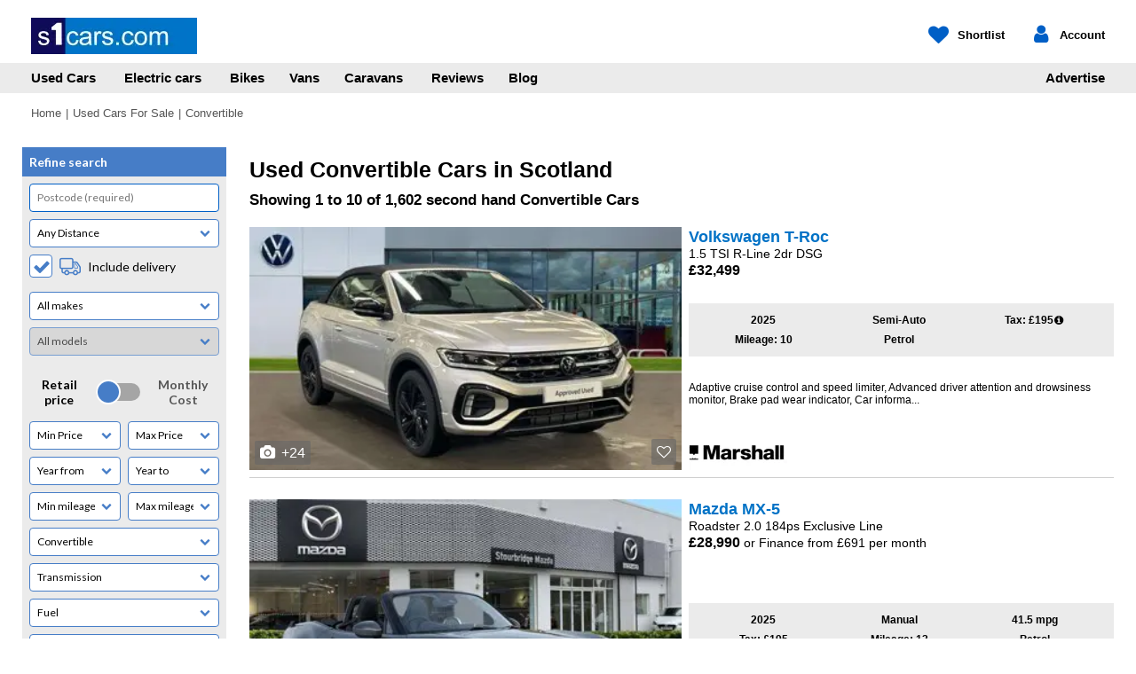

--- FILE ---
content_type: text/html; charset=utf-8
request_url: https://www.s1cars.com/used-cars-for-sale/bodytype-convertible
body_size: 18309
content:

<!DOCTYPE html>
<!--[if IE 8 ]><html class="ie ie8" lang="en-US"><![endif]-->
<!--[if IE 9 ]><html class="ie ie9" lang="en-US"><![endif]-->
<!--[if gt IE 9]><!-->
<html lang="en-GB" id="top">
<!--<![endif]-->
<head><link rel="preconnect" href="//fonts.googleapis.com" crossorigin="" /><link rel="preconnect" href="//fonts.gstatic.com" crossorigin="" /><link rel="preconnect" href="//connect.facebook.net" /><link rel="preconnect" href="//www.google.com" /><link rel="preconnect" href="//ixm.co.uk" /><link rel="preconnect" href="//newsquestdigitalmedia.d2.sc.omtrdc.net" /><link rel="dns-prefetch" href="//newsquestdigitalmedia.d2.sc.omtrdc.net" /><link rel="preload" as="style" href="https://fonts.googleapis.com/css?family=Lato:300,400,700&amp;display=swap" crossorigin="" /><meta http-equiv="Content-Type" content="text/html;charset=utf-8" /><meta id="ctl00_metaRobotsNoIndexFollow" name="robots" content="noindex, follow" /><meta id="ctl00_metaDescription" name="description" content="Search Used Convertible Cars &amp; Find Your Next Convertible From Our Huge Range Of Listings Across Scotland." /><meta name="format-detection" content="telephone=no" /><meta name="viewport" content="width=device-width, initial-scale=1.0, maximum-scale=1.0, user-scalable=no" /><meta name="msvalidate.01" content="4E45C596C11F0A3ACC5D4F09D8EDA793" />
    <script type="text/javascript">var loadStart=(new Date()).getTime();var loadEnd=0;var pagelifespan="start"</script>
    
        <script src="//ixm.co.uk/js/jquery-1.11.1.min.js" type="text/javascript"></script>
        <script src="//ixm.co.uk/js/jquery.mobile.custom.min.js" type="text/javascript"></script>
        <script src="//ixm.co.uk/js/bootstrap.min.js" type="text/javascript"></script>
        <script src="/js/e.min.js?v=2026.01261020" type="text/javascript"></script>
    
    
        <link rel="preload" as="image" href="https://i.ixm.co.uk/images/ad/33091567/volkswagen-t-roc-15-tsi-r-line-2dr-dsg-convertibl_20260117055404_image1_4820073_w978h550_300.webp" />
        
        <link rel="preload" as="image" media="(min-width: 1024px)" href="https://i.ixm.co.uk/images/ad/33064194/mazda-mx-5-roadster-20-184ps-exclusive-line-conve_20260120003043_image1_4824050_w1024h768_300.webp" />
        
        <script>Enm.Search.DealerPage ='';Enm.Search.Location=''; var sAdID = 0</script>
        <script>
            $(document).ready(function () {
                Enm.Search.SearchType = Enm.Search.LpType = 'cars';
                Enm.Search.NdIn = '';
                Enm.Search.CacheBustVersion = '?v=2026.01261020';
                Enm.Search.SearchHasTradeResultsOnly = false;
            Enm.Search.GetSearchPanel();
        });
        var dataLayer = dataLayer || [];
            Enm.Criteo.InitCarSearch('',['33091567','33064194','33049854'], '2601270206302216', dataLayer);
        </script>
        

    <link rel="preconnect" href="//i.ixm.co.uk" />
    <script type="text/javascript" src="//ixm.co.uk/js/jquery-ui.min.js"></script>    
    
    
    
<title>
	Used Convertible Cars For Sale In Scotland - s1cars
</title>
        <link rel="apple-touch-icon-precomposed" sizes="57x57" href="//ixm.co.uk/favicons/s1/apple-touch-icon-57x57.png" />
        <link rel="apple-touch-icon-precomposed" sizes="114x114" href="//ixm.co.uk/favicons/s1/apple-touch-icon-114x114.png" />
        <link rel="apple-touch-icon-precomposed" sizes="72x72" href="//ixm.co.uk/favicons/s1/apple-touch-icon-72x72.png" />
        <link rel="apple-touch-icon-precomposed" sizes="144x144" href="//ixm.co.uk/favicons/s1/apple-touch-icon-144x144.png" />
        <link rel="apple-touch-icon-precomposed" sizes="60x60" href="//ixm.co.uk/favicons/s1/apple-touch-icon-60x60.png" />
        <link rel="apple-touch-icon-precomposed" sizes="120x120" href="//ixm.co.uk/favicons/s1/apple-touch-icon-120x120.png" />
        <link rel="apple-touch-icon-precomposed" sizes="76x76" href="//ixm.co.uk/favicons/s1/apple-touch-icon-76x76.png" />
        <link rel="apple-touch-icon-precomposed" sizes="152x152" href="//ixm.co.uk/favicons/s1/apple-touch-icon-152x152.png" />
        <link rel="icon" type="image/png" href="//ixm.co.uk/favicons/s1/favicon-196x196.png" sizes="196x196" />
        <link rel="icon" type="image/png" href="//ixm.co.uk/favicons/s1/favicon-96x96.png" sizes="96x96" />
        <link rel="icon" type="image/png" href="//ixm.co.uk/favicons/s1/favicon-32x32.png" sizes="32x32" />
        <link rel="icon" type="image/png" href="//ixm.co.uk/favicons/s1/favicon-16x16.png" sizes="16x16" />
        <link rel="icon" type="image/png" href="//ixm.co.uk/favicons/s1/favicon-128.png" sizes="128x128" />
        <meta name="application-name" content="S1 Cars" />
        <meta name="msapplication-TileColor" content="#FFFFFF" />
        <meta name="msapplication-TileImage" content="//ixm.co.uk/favicons/s1/mstile-144x144.png" />
        <meta name="msapplication-square70x70logo" content="//ixm.co.uk/favicons/s1/mstile-70x70.png" />
        <meta name="msapplication-square150x150logo" content="//ixm.co.uk/favicons/s1/mstile-150x150.png" />
        <meta name="msapplication-wide310x150logo" content="//ixm.co.uk/favicons/s1/mstile-310x150.png" />
        <meta name="msapplication-square310x310logo" content="//ixm.co.uk/favicons/s1/mstile-310x310.png" />
        <link href="//ixm.co.uk/css/WebSite/enm-bootstrap.min.css?v=1.2" rel="stylesheet" />
        <link href="/css/s1.min.css?v=2026.01261020" rel="stylesheet" />
    <link href="//ixm.co.uk/css/enm_awesome.min.css?v=3.3" rel="stylesheet" /><link rel="manifest" href="/manifest.json" /><meta name="theme-color" content="#fff" /><link id="canonical" rel="canonical" href="https://www.s1cars.com/used-cars-for-sale/bodytype-convertible" /><link href="https://fonts.googleapis.com/css?family=Lato:300,400,700&amp;display=swap" rel="stylesheet" type="text/css" crossorigin="" />
    <script type="text/javascript">
        $.fn.isInViewport = function () {
            if ($(this).is(":visible")) {
                var etop = $(this).offset().top;
                var vpT = $(window).scrollTop() - 200;
                return (etop + $(this).outerHeight()) > vpT && etop < (vpT + $(window).height() + 300);
            }
            else {
                return false;
            }
        };
        function EnmLzL() { 
            $('.imgbox').each(function () {
                if ($(this).isInViewport()) {
                    $(this).attr('src', $(this).data('mainimage')).attr('srcset', $(this).data('srcset')).removeClass('imgbox');
                    if ($(this).parent().css('background').indexOf('lazy_waiting.png') > -1) { $(this).parent().css('background', 'none'); }
                }
            });
            $('.imgboxbg').each(function () {
                if ($(this).isInViewport()) {
                    $(this).css('background-image', 'url("'+$(this).data('bgimage')+'") ').removeClass('imgboxbg')
                }
            });            
        }
        
        $(window).on('resize scroll', function () {
            EnmLzL();
            $('.ifrmbox').each(function () {
                $(this).attr('src', $(this).data('framesrc')).removeClass('ifrmbox');
            });
        });
  
        function logEvent(event, adid, orgid) { Enm.Core.LogEvt(event, adid, orgid) }

        function prepMPS() {
            $(document).ready(function () {
                Enm.Core.PrepModal();
            })
        }
        function login() { Enm.Core.Login() }
    </script>
    
    <script type="text/javascript">
        var crtg_nid = '2740'; var crtg_cookiename = 'crtg_rta'; var crtg_varname = 'crtg_content';
        function crtg_getCookie(c_name){ 
            var i,x,y,ARRCookies=document.cookie.split(";");
            for (i = 0; i < ARRCookies.length; i++) {
                x = ARRCookies[i].substr(0, ARRCookies[i].indexOf("=")); y = ARRCookies[i].substr(ARRCookies[i].indexOf("=") + 1);
                x = x.replace(/^\s+|\s+$/g, ""); if (x == c_name) { return unescape(y) }
            } return '';
        }
        var crtg_content = crtg_getCookie(crtg_cookiename);
        var crtg_rnd=Math.floor(Math.random()*99999999999);
        (function(){
        var crtg_url=location.protocol+'//rtax.criteo.com/delivery/rta/rta.js?netId='+escape(crtg_nid);
        crtg_url +='&cookieName='+escape(crtg_cookiename);
        crtg_url +='&rnd='+crtg_rnd;
        crtg_url +='&varName=' + escape(crtg_varname);
        var crtg_script=document.createElement('script');crtg_script.type='text/javascript';crtg_script.src=crtg_url;crtg_script.async=true;
        if(document.getElementsByTagName("head").length>0)document.getElementsByTagName("head")[0].appendChild(crtg_script);
        else if(document.getElementsByTagName("body").length>0)document.getElementsByTagName("body")[0].appendChild(crtg_script)
        })();
    </script>
    </head>
<body dir="ltr" >
    <div id="DFP_OOP"></div>
    
<!-- Google Tag Manager -->
<noscript><iframe src="//www.googletagmanager.com/ns.html?id=GTM-K8HGPF"
height="0" width="0" style="display:none;visibility:hidden"></iframe></noscript>
<script>(function(w,d,s,l,i){w[l]=w[l]||[];w[l].push({'gtm.start':
new Date().getTime(),event:'gtm.js'});var f=d.getElementsByTagName(s)[0],
j=d.createElement(s),dl=l!='dataLayer'?'&l='+l:'';j.async=true;j.src=
'//www.googletagmanager.com/gtm.js?id='+i+dl;f.parentNode.insertBefore(j,f);
})(window,document,'script','dataLayer','GTM-K8HGPF');</script>
<!-- End Google Tag Manager --><!--<img src="https://adservice.google.com/ddm/fls/z/dc_pre=CO_lz8eO6t0CFUinGwody6MIIA;src=3724848;type=visit835;cat=emuse683;qty=1;ord=475995522"/>-->
    
    
        <header class="HeaderWrap">
		    <div id="DCHeader">
                

<div class="dcInner">
    <a class="Logo" href="/">
        
        <img src="//ixm.co.uk/i/s1logo.webp" alt="Logo" width="187" height="41"/>
        
     </a>
    <ul class="UserControls">
        <li class="Shortlist">                
            
                <span id="no-shortlist" href="#" class="noSl" name="modal" pop="mdlShortlistInfo" aria-label="My Shortlist">
                    <span class="Icon">
                        <i class="fo fo-heart"></i>
                        <span class="Count"></span>
                    </span>
                    <span class="Txt">Shortlist</span>
                </span>
            
            
        </li>
        <li class="Account">
            <span class="AccountExpand">
                <span class="Icon">
                    <i class="fo fo-user"></i>
                    <i class="fo fo-cancel"></i>
                </span>
                <span class="Txt">Account</span>
            </span>
            <ul class="subControls">
                
                    <li><a href="javascript:login()">Sign in</a></li>
                    <li><a href="/register">Register</a></li>
                
                
                
            </ul>
        </li>
        <li class="Hamburger">
            <div class="hamburger hamburger--spring">
                <div class="hamburger-box">
                    <div class="hamburger-inner"></div>
                </div>
            </div>            
        </li>
    </ul>
</div>
<nav>
    <ul class="dcInner dcMenu">
        <li>
            <a href="/used-cars-for-sale">Used Cars <span class="TapExpand"><i class="fo fo-down-open"></i></span></a>
            <div class="subMenu">
                <ul class="subNav">
                    <li>
                        <a href="/used-cars-for-sale">Buy a used car</a>
                    </li>
                    <li>
                        <a href="/used-cars-for-sale">Search for a used car</a>
                    </li>
                    <li>
                        <a href="/used-cars-for-sale/local">Search local cars</a>
                    </li>
                    <li>
                        <a href="/dealers">Find a car dealer</a>
                    </li>
                </ul>
                <ul class="subNav twoColumn">
                    <li>
                        <span>Popular makes</span>
                    </li>
                    <li><a href='/used-cars-for-sale/audi'>Audi</a></li><li><a href='/used-cars-for-sale/bmw'>BMW</a></li><li><a href='/used-cars-for-sale/ford'>Ford</a></li><li><a href='/used-cars-for-sale/mercedes-benz'>Mercedes-Benz</a></li><li><a href='/used-cars-for-sale/nissan'>Nissan</a></li><li><a href='/used-cars-for-sale/skoda'>Skoda</a></li><li><a href='/used-cars-for-sale/toyota'>Toyota</a></li><li><a href='/used-cars-for-sale/vauxhall'>Vauxhall</a></li><li><a href='/used-cars-for-sale/volkswagen'>Volkswagen</a></li><li><a href='/used-cars-for-sale/volvo'>Volvo</a></li>
                </ul>
                <ul class="subNav">
                    <li>
                        <span>Motoring services</span>
                    </li>
                    <li>
                        <a href="/car-finance">Car finance</a>
                    </li>
                    <li>
                        <a href="/car-insurance">Car insurance</a>
                    </li>
                </ul>
                <ul class="subNav">
                    <li>
                        <a href="/classic-cars-for-sale">Classic cars</a>
                    </li>
                    <li>
                        <a href="/classic-cars">Search for a classic car</a>
                    </li>
                </ul>
            </div>
        </li>
        <li>
            <a href="/electric-cars">Electric cars</a>
        </li>
        <li>
            <a href="/used-motorbikes-for-sale">Bikes <span class="TapExpand"><i class="fo fo-down-open"></i></span></a>
            <div class="subMenu">
                <ul class="subNav">
                    <li>
                        <a href="/used-motorbikes-for-sale">Buy a bike</a>
                    </li>
                    <li>
                        <a href="/used-motorbikes-for-sale">Search for a used motorcycle</a>
                    </li>
                    <li>
                        <a href="/used-motorbikes-for-sale/buying-advice">Buying advice</a>
                    </li>
                    <li>
                        <a href="/used-motorbikes-for-sale/local">Search local bikes</a>
                    </li>
                </ul>
                <ul class="subNav">
                    <li>
                        <a href="/sell-a-motorbike/place-an-ad">Sell a bike</a>
                    </li>
                    <li>
                        <a href="/sell-a-motorbike/place-an-ad">Sell a bike</a>
                    </li>
                    <li>
                        <a href="/sell-a-motorbike/selling-guide">Selling guide</a>
                    </li>
                </ul>
                <ul class="subNav">
                    <li>
                        <span>Motoring services</span>
                    </li>
                    <li>
                        <a href="/car-finance">Bike finance</a>
                    </li>
                    <li>
                        <a href="/bike-insurance">Bike insurance</a>
                    </li>
                </ul>
            </div>
        </li><li>
            <a href="/used-vans-for-sale">Vans <span class="TapExpand"><i class="fo fo-down-open"></i></span></a>
            <div class="subMenu">
                <ul class="subNav">
                    <li>
                        <a href="/used-vans-for-sale">Buy a van</a>
                    </li>
                    <li>
                        <a href="/used-vans-for-sale">Search for a van</a>
                    </li>
                    <li>
                        <a href="/used-vans-for-sale/buying-advice">Buying advice</a>
                    </li>
                    <li>
                        <a href="/used-vans-for-sale/local">Search local vans</a>
                    </li>
                </ul>
                <ul class="subNav">
                    <li>
                        <a href="/sell-a-van/place-an-ad">Sell a van</a>
                    </li>
                    <li>
                        <a href="/sell-a-van/place-an-ad">Sell a van</a>
                    </li>
                    <li>
                        <a href="/sell-a-van/selling-guide">Selling guide</a>
                    </li>
                </ul>
                <ul class="subNav">
                    <li>
                        <span>Motoring services</span>
                    </li>
                    <li>
                        <a href="/car-finance">Van finance</a>
                    </li>
                    <li>
                        <a href="/van-insurance">Van insurance</a>
                    </li>
                </ul>
            </div>
        </li><li>
            <a href="/used-caravans-for-sale">Caravans <span class="TapExpand"><i class="fo fo-down-open"></i></span></a>
            <div class="subMenu">
                <ul class="subNav">
                    <li>
                        <a href="/used-caravans-for-sale">Buy a caravan or motorhome</a>
                    </li>
                    <li>
                        <a href="/used-caravans-for-sale">Search for a caravan or motorhome</a>
                    </li>
                    <li>
                        <a href="/used-caravans-for-sale/buying-advice">Buying advice</a>
                    </li>
                    <li>
                        <a href="/used-caravans-for-sale/local">Search local caravans or motorhomes</a>
                    </li>
                </ul>
                <ul class="subNav">
                    <li>
                        <a href="/sell-a-caravan/place-an-ad">Sell a caravan</a>
                    </li>
                    <li>
                        <a href="/sell-a-caravan/place-an-ad">Sell a caravan or motorhome</a>
                    </li>
                    <li>
                        <a href="/sell-a-caravan/selling-guide">Selling guide</a>
                    </li>
                </ul>
                <ul class="subNav">
                    <li>
                        <span>Motoring services</span>
                    </li>
                    <li>
                        <a href="/car-finance">Caravan and motorhome finance</a>
                    </li>
                    <li>
                        <a href="/car-insurance">Caravan and motorhome insurance</a>
                    </li>
                </ul>
            </div>
        </li>
       
        <li>
            <a href="/reviews">Reviews</a>
        </li><li>
            <a href="/blog">Blog</a>
        </li>
        <li class="SellYourCar">
            <a href="/place-an-ad">Advertise <span class="TapExpand"><i class="fo fo-down-open"></i></span></a>
            <div class="subMenu">
                <ul class="subNav">
                    <li>
                        <a href="https://localiq.co.uk/motors" target="_blank">Dealer advertising</a>
                    </li>
                    <li>
                        <a href="/place-an-ad">Sell Your Car</a>
                    </li>
                </ul>
            </div>
        </li>
        <li class="ValueAndFinance">
            <a href="/car-finance">Finance</a>
        </li>
        <li class="ValueAndFinance">
            <a href="/motorway">Sell Your Car</a>
        </li>
    </ul>
</nav>
<script>
    $('.Hamburger > .hamburger').on('click', function () {
        var $hamburger = $(this);
        $hamburger.toggleClass('is-active');
        if ($hamburger.hasClass('is-active')) {
            $('#DCHeader').addClass('isOpen');
            $('.UserControls .Account').removeClass('isOpen');
            $('html').css('overflow', 'hidden');
        } else {
            $('#DCHeader').removeClass('isOpen');
            $('html').css('overflow', '');
        }
    });
    $('.AccountExpand').on('click', function () {
        var $menu = $('.UserControls .Account');
        if ($(window).width() < 768) {
            $menu.toggleClass('isOpen');
            if ($menu.hasClass('isOpen')) {
                $('#DCHeader, .dcHamburger').removeClass('isOpen');
                $('html').css('overflow', 'hidden');
            } else {
                $('html').css('overflow', '');
            }
        }
    });
    $('.TapExpand').on('click', function (event) {
        event.preventDefault();
        event.stopPropagation();
        var $tap = $(this);
        var $icon = $tap.find('.fo');
        var $link = $tap.parents('li');
        $icon.toggleClass('fo-down-open fo-up-open');
        $link.toggleClass('isExpanded');
    });
    $('#no-shortlist').on('click', function (e) {
        Enm.Core.DoModal(e, '#mdlShortlistInfo');
    });
</script>
            </div>
        </header>
    
    <div id="floatingPageContainer">
        
<script type="application/ld+json">
    {"@context": "https://schema.org","@type": "BreadcrumbList", "itemListElement": [{"@type":"ListItem","position":1,"item":{"@type":"Thing","@id":" / ","name":"Home"}},{"@type": "ListItem","position": 2,"item":{"@type":"Thing","name": "Used Cars For Sale","id": "/used-cars-for-sale"}},{"@type": "ListItem","position": 3,"item":{"@type":"Thing","name": "Convertible","id": "/used-cars-for-sale/bodytype-convertible"}}]}
</script>


<div class="c-breadcrumbs / hidden-xs">
    <span><a href='/' title='Home'>Home</a></span><span>|</span><span><a href='/used-cars-for-sale' title='Used Cars For Sale'>Used Cars For Sale</a></span><span>|</span><span>Convertible</span>
</div>


        <div class="clearfix aside-right">
            <div class="leftSection">
                <form method="post" action="/used-cars-for-sale/bodytype-convertible" id="aspnetForm">
<div class="aspNetHidden">
<input type="hidden" name="__VIEWSTATE" id="__VIEWSTATE" value="G0Tf55JzYEWIhrCK3s/bSAo2CbwY7V6lWhcWQ4Pqn1crTLKuEoS3NEjbX8+WM7BjPtYxBKxz2zZgSJEM+XykuYexSpfoo2GvQTKsMHLYeUnZncxKCs/xd14hgCJTDY4A3pcGOA==" />
</div>

<div class="aspNetHidden">

	<input type="hidden" name="__VIEWSTATEGENERATOR" id="__VIEWSTATEGENERATOR" value="9810BD0F" />
	<input type="hidden" name="__EVENTVALIDATION" id="__EVENTVALIDATION" value="HqNmb9sTryUP4SZeUAGxSf3M5DPhwcalW3ADUhUVLdUzy3OvqclwclrJCvSaU6+an586kN1nKOsyxPZCuqtkzdT54Z/6o5Y42Fiw2LzFDFJom0bBsFW3thGbH/rdSoV4Lw1KZJnk+8dNkpZD5gfYlrUBByHcsevGLJnu6rqu1RNliiLr5NE/83EqzO6bwlmb8l93fLS77w94YEt863SuQyxA5z1z5Xm2e2Nsu+Mg6DJLTslt5NEYCDW5Zm6ny37q3LTYZCtoOlgzlOhE0BTIS1POK8jcxdA5WqEMJUr0lOeAMU69H21N5bIHOrkt99qYv9Tdf2KmpCrmaR/c7DS1R4dDd3UB9qyrO9mHzAyPJGC0uOl5" />
</div>
                    
                    
                    
    

                    <div class="page clearfix">
                        
    <div class="searched-cars listing disabledClass-product-sidebar row SearchContent">
        

<div id="stickySearch" class="fixed-search-menu">
    <div class="fixed-search-menu__container">
        
            <div id="fixed-search__sort">
                    <select name="ctl00$PageContent$fixedFooter$ddlSortByMob" id="ddlSortByMob" onchange="Enm.Search.Resort()">
	<option value="mileage-desc">Mileage high-low</option>
	<option value="mileage">Mileage low-high</option>
	<option selected="selected" value="newestfirst">Most recent</option>
	<option value="imagesfirst">Photo first</option>
	<option value="price-desc">Price high-low</option>
	<option value="price">Price low-high</option>
	<option value="privatefirst">Private first</option>
	<option value="tradefirst">Trade first</option>
	<option value="year-desc">Year new-old</option>
	<option value="year">Year old-new</option>

</select>
                <button>
                    <i class="fo fo-up-open"></i>
                    <div>Most recent</div>
                </button>
            </div>
            <div class="js-mobile-search fixed-search-menu__item"><i class="fo fo-sliders"></i>Refine</div>
        
    </div>
</div>

        <div id="tabSrchMask"></div>
        <div id="tabSrch" class="LeftColumn">
            <div class="home-sidebar disabledClass-col-sm-3 uclp">
                <div id="searchContainer" class="dn"></div>
            </div>
        </div>
        <div class="product-detail ResultsColumn">
            
            <div id="results" style="min-height: 550px; clear: both">
                

<script src="//ixm.co.uk/js/clamp.min.js" type="text/javascript"></script>
<script type="text/javascript">function ppcTrack(type,cat) { $('<ifr' + 'ame src="https://fls.doubleclick.net/activityi;src=3724848;type=' + type + ';cat=' + cat + ';qty=1;ord=' + Math.floor((Math.random()*1000000000)+1) + '?" width="1" height="1" frameborder="0" style="display:none"></ifr' + 'ame>').appendTo('body'); }</script>
<script>
    $(document).ready(function () {
        
        $('input[type=text], input[type=number]').on('focus', function() {
            $('#stickySearch').hide();
        });
        $('input[type=text], input[type=number]').on('blur', function() {
            $('#stickySearch').css('display', '');
        });
        Enm.Search.InitEmailAlertPanels();
        $('.fo-info-circled').on('click', function (event) {
            event.stopPropagation();event.preventDefault();
        });
    });
</script>



<div id="headerSearch">
    <h1 class="searchHeading">Used Convertible Cars in Scotland</h1><span class="hdShow">Showing 1 to 10 of <span>1,602</span> second hand Convertible Cars</span>
    
    

    </div>

    
                
    <div class="result-item" adid="33091567"  istrade="true" make="Volkswagen" model="T-Roc" > 
        
        <div class="result-item__image">            
            
            <img class="mimg imgbox" data-mainimage="https://i.ixm.co.uk/images/ad/33091567/volkswagen-t-roc-15-tsi-r-line-2dr-dsg-convertibl_20260117055404_image1_4820073_w978h550_300.webp" width="978" height="550" alt="Volkswagen T-Roc 1.5 TSI R-Line 2dr DSG Convertibl" />
            <span class="photo"><i class="fo fo-camera"></i> +24</span>
            <span class='fo fo-heart-empty'></span>
        </div>
        <div class="result-item__details">
            <div>
                <div class="result-item__heading">
                    <a href="/ad/33091567">
                        <h2>
                            <span class="ttl"><span class="ttl_mk">Volkswagen</span><span class="ttl_md"> T-Roc</span></span>                        
                            
                                <div class="result-item__variant">1.5 TSI R-Line 2dr DSG</div>
                            
                        </h2>
                    </a>
                </div>
                <div class="result-item__subheading">
                    <span class="price price--primary" style="font-weight:bold">£32,499</span>
                                        
                </div>
                
            </div>
            
            <div class="key-details">
                <p class="key-details__item">2025</p>
                
                <p class="key-details__item">Semi-Auto</p>
                
                <p class="key-details__item">Tax: £195<i class="fo fo-info-circled" onclick="javascript:Enm.Modals.LoadModal('tax');Enm.Core.DoModal(null,'#mdlTax');return false"></i></p>
                
                <p class="key-details__item">Mileage: 10</p>
                
                <p class="key-details__item">Petrol</p>
                
            </div>
            
            <div class="result-item__description hidden-xs">
                Adaptive cruise control and speed limiter, Advanced driver attention and drowsiness monitor, Brake pad wear indicator, Car informa...
                
            </div>
            <div class="result-item__extras">
                
<div class="result-item__logo">
    <img data-mainimage="https://i.ixm.co.uk/images/dealer/logo/88888/marshall-motor-group/search.webp" alt="Logo of Marshall Volkswagen Gatwick" class="imgbox" width="111" height="44" />
</div>
                
                <div class="result-item__distance">
                    <p></p>
                </div>
            </div>
        </div>
        
    </div>
    
            
                
    <div class="result-item" adid="33064194"  istrade="true" make="Mazda" model="MX-5" > 
        
        <div class="result-item__image">            
            
            <img class="mimg imgbox" data-mainimage="https://i.ixm.co.uk/images/ad/33064194/mazda-mx-5-roadster-20-184ps-exclusive-line-conve_20260120003043_image1_4824050_w1024h768_300.webp" width="1024" height="768" alt="Mazda MX-5 Roadster 2.0 184ps Exclusive Line Conve" />
            <span class="photo"><i class="fo fo-camera"></i> +29</span>
            <span class='fo fo-heart-empty'></span>
        </div>
        <div class="result-item__details">
            <div>
                <div class="result-item__heading">
                    <a href="/ad/33064194">
                        <h2>
                            <span class="ttl"><span class="ttl_mk">Mazda</span><span class="ttl_md"> MX-5</span></span>                        
                            
                                <div class="result-item__variant">Roadster 2.0 184ps Exclusive Line</div>
                            
                        </h2>
                    </a>
                </div>
                <div class="result-item__subheading">
                    <span class="price price--primary" style="font-weight:bold">£28,990</span>
                    
                    <span class="heading-price__finance" style="font-size:14px">&nbsp;or Finance from £691 per month</span>
                                        
                </div>
                
            </div>
            
            <div class="key-details">
                <p class="key-details__item">2025</p>
                
                <p class="key-details__item">Manual</p>
                
                <p class="key-details__item">41.5 mpg</p>
                
                <p class="key-details__item">Tax: £195</p>
                
                <p class="key-details__item">Mileage: 13</p>
                
                <p class="key-details__item">Petrol</p>
                
            </div>
            
            <div class="result-item__description hidden-xs">
                2025 Mazda MX5 Roadster 2.0 184ps Exclusive Line, 13 miles, Grey, Petrol, Manual Transmission, &#163;28990
                
            </div>
            <div class="result-item__extras">
                
<div class="result-item__logo">
    <img data-mainimage="https://i.ixm.co.uk/images/dealer/logo/2147396486/StourbridgeMazda111V2_1.webp" alt="Logo of Stourbridge Mazda" class="imgbox" width="111" height="44" />
</div>
                
                <div class="result-item__distance">
                    <p></p>
                </div>
            </div>
        </div>
        
    </div>
    
            
                
    <div class="result-item" adid="33049854"  istrade="true" make="Volkswagen" model="T-Roc" > 
        
        <div class="result-item__image">            
            
            <img class="mimg imgbox" data-mainimage="https://i.ixm.co.uk/images/ad/33049854/volkswagen-t-roc-15-tsi-style-2dr-dsg-convertible_20251223085440_image1_4784250_w1024h683_300.webp" width="1024" height="683" alt="Volkswagen T-Roc 1.5 TSI Style 2dr DSG Convertible" />
            <span class="photo"><i class="fo fo-camera"></i> +20</span>
            <span class='fo fo-heart-empty'></span>
        </div>
        <div class="result-item__details">
            <div>
                <div class="result-item__heading">
                    <a href="/ad/33049854">
                        <h2>
                            <span class="ttl"><span class="ttl_mk">Volkswagen</span><span class="ttl_md"> T-Roc</span></span>                        
                            
                                <div class="result-item__variant">1.5 TSI Style 2dr DSG</div>
                            
                        </h2>
                    </a>
                </div>
                <div class="result-item__subheading">
                    <span class="price price--primary" style="font-weight:bold">£29,999</span>
                                        
                </div>
                
            </div>
            
            <div class="key-details">
                <p class="key-details__item">2025</p>
                
                <p class="key-details__item">Semi-Auto</p>
                
                <p class="key-details__item">Tax: £195<i class="fo fo-info-circled" onclick="javascript:Enm.Modals.LoadModal('tax');Enm.Core.DoModal(null,'#mdlTax');return false"></i></p>
                
                <p class="key-details__item">Mileage: 20</p>
                
                <p class="key-details__item">Petrol</p>
                
            </div>
            
            <div class="result-item__description hidden-xs">
                Adaptive cruise control and speed limiter, Advanced driver attention and drowsiness monitor, Brake pad wear indicator, Car informa...
                
            </div>
            <div class="result-item__extras">
                
                <div class="result-item__distance">
                    <p></p>
                </div>
            </div>
        </div>
        
    </div>
    
            
                
    <div class="result-item" adid="33020992"  istrade="true" make="Volkswagen" model="T-Roc" > 
        
        <div class="result-item__image">            
            
            <img class="mimg imgbox" data-mainimage="https://i.ixm.co.uk/images/ad/33020992/volkswagen-t-roc-15-tsi-r-line-2dr-dsg-convertibl_20251208205247_image1_4763359_w1024h683_300.webp" width="1024" height="683" alt="Volkswagen T-Roc 1.5 TSI R-Line 2dr DSG Convertibl" />
            <span class="photo"><i class="fo fo-camera"></i> +24</span>
            <span class='fo fo-heart-empty'></span>
        </div>
        <div class="result-item__details">
            <div>
                <div class="result-item__heading">
                    <a href="/ad/33020992">
                        <h2>
                            <span class="ttl"><span class="ttl_mk">Volkswagen</span><span class="ttl_md"> T-Roc</span></span>                        
                            
                                <div class="result-item__variant">1.5 TSI R-Line 2dr DSG</div>
                            
                        </h2>
                    </a>
                </div>
                <div class="result-item__subheading">
                    <span class="price price--primary" style="font-weight:bold">£32,990</span>
                                        
                </div>
                
            </div>
            
            <div class="key-details">
                <p class="key-details__item">2025</p>
                
                <p class="key-details__item">Semi-Auto</p>
                
                <p class="key-details__item">Tax: £195<i class="fo fo-info-circled" onclick="javascript:Enm.Modals.LoadModal('tax');Enm.Core.DoModal(null,'#mdlTax');return false"></i></p>
                
                <p class="key-details__item">Mileage: 25</p>
                
                <p class="key-details__item">Petrol</p>
                
            </div>
            
            <div class="result-item__description hidden-xs">
                Adaptive cruise control and speed limiter, Advanced driver attention and drowsiness monitor, Brake pad wear indicator, Car informa...
                
            </div>
            <div class="result-item__extras">
                
                <div class="result-item__distance">
                    <p></p>
                </div>
            </div>
        </div>
        
    </div>
    
            
                
    <div class="result-item" adid="33020991"  istrade="true" make="Volkswagen" model="T-Roc" > 
        
        <div class="result-item__image">            
            
            <img class="mimg imgbox" data-mainimage="https://i.ixm.co.uk/images/ad/33020991/volkswagen-t-roc-15-tsi-r-line-2dr-dsg-convertibl_20260102205344_image1_4799353_w1024h683_300.webp" width="1024" height="683" alt="Volkswagen T-Roc 1.5 TSI R-Line 2dr DSG Convertibl" />
            <span class="photo"><i class="fo fo-camera"></i> +24</span>
            <span class='fo fo-heart-empty'></span>
        </div>
        <div class="result-item__details">
            <div>
                <div class="result-item__heading">
                    <a href="/ad/33020991">
                        <h2>
                            <span class="ttl"><span class="ttl_mk">Volkswagen</span><span class="ttl_md"> T-Roc</span></span>                        
                            
                                <div class="result-item__variant">1.5 TSI R-Line 2dr DSG</div>
                            
                        </h2>
                    </a>
                </div>
                <div class="result-item__subheading">
                    <span class="price price--primary" style="font-weight:bold">£34,990</span>
                                        
                </div>
                
            </div>
            
            <div class="key-details">
                <p class="key-details__item">2025</p>
                
                <p class="key-details__item">Semi-Auto</p>
                
                <p class="key-details__item">Tax: £195<i class="fo fo-info-circled" onclick="javascript:Enm.Modals.LoadModal('tax');Enm.Core.DoModal(null,'#mdlTax');return false"></i></p>
                
                <p class="key-details__item">Mileage: 25</p>
                
                <p class="key-details__item">Petrol</p>
                
            </div>
            
            <div class="result-item__description hidden-xs">
                Adaptive cruise control and speed limiter, Advanced driver attention and drowsiness monitor, Brake pad wear indicator, Car informa...
                
            </div>
            <div class="result-item__extras">
                
                <div class="result-item__distance">
                    <p></p>
                </div>
            </div>
        </div>
        
    </div>
    
            
        <div style="padding:0;width:100%;margin-bottom:20px">

  <div id="DFP_PH_midbanner" res_pos="Mid" dfp_sizes="[0,0]" style="max-width:100%;text-align:center"></div></div>
        
                
                
    <div class="result-item" adid="32993145"  istrade="true" make="Volkswagen" model="T-Roc" > 
        
        <div class="result-item__image">            
            
            <img class="mimg imgbox" data-mainimage="https://i.ixm.co.uk/images/ad/32993145/volkswagen-t-roc-15-tsi-style-2dr-dsg-convertible_20251125115344_image1_4744127_w1024h768_300.webp" width="1024" height="768" alt="Volkswagen T-Roc 1.5 TSI Style 2dr DSG Convertible" />
            <span class="photo"><i class="fo fo-camera"></i> +24</span>
            <span class='fo fo-heart-empty'></span>
        </div>
        <div class="result-item__details">
            <div>
                <div class="result-item__heading">
                    <a href="/ad/32993145">
                        <h2>
                            <span class="ttl"><span class="ttl_mk">Volkswagen</span><span class="ttl_md"> T-Roc</span></span>                        
                            
                                <div class="result-item__variant">1.5 TSI Style 2dr DSG</div>
                            
                        </h2>
                    </a>
                </div>
                <div class="result-item__subheading">
                    <span class="price price--primary" style="font-weight:bold">£33,499</span>
                                        
                </div>
                
            </div>
            
            <div class="key-details">
                <p class="key-details__item">2025</p>
                
                <p class="key-details__item">Semi-Auto</p>
                
                <p class="key-details__item">Tax: £195<i class="fo fo-info-circled" onclick="javascript:Enm.Modals.LoadModal('tax');Enm.Core.DoModal(null,'#mdlTax');return false"></i></p>
                
                <p class="key-details__item">Mileage: 50</p>
                
                <p class="key-details__item">Petrol</p>
                
            </div>
            
            <div class="result-item__description hidden-xs">
                Adaptive cruise control and speed limiter, Advanced driver attention and drowsiness monitor, Brake pad wear indicator, Car informa...
                
            </div>
            <div class="result-item__extras">
                
                <div class="result-item__distance">
                    <p></p>
                </div>
            </div>
        </div>
        
    </div>
    
            
                
                
    <div class="result-item" adid="33090852"  istrade="true" make="MINI" model="Convertible" > 
        
        <div class="result-item__image">            
            
            <img class="mimg imgbox" data-mainimage="https://i.ixm.co.uk/images/ad/33090852/mini-convertible-20-c-exclusive-2dr-auto-converti_20260116205437_image1_4819529_w1024h683_300.webp" width="1024" height="683" alt="MINI Convertible 2.0 C Exclusive 2dr Auto Converti" />
            <span class="photo"><i class="fo fo-camera"></i> +20</span>
            <span class='fo fo-heart-empty'></span>
        </div>
        <div class="result-item__details">
            <div>
                <div class="result-item__heading">
                    <a href="/ad/33090852">
                        <h2>
                            <span class="ttl"><span class="ttl_mk">MINI</span><span class="ttl_md"> Convertible</span></span>                        
                            
                                <div class="result-item__variant">2.0 C Exclusive 2dr Auto</div>
                            
                        </h2>
                    </a>
                </div>
                <div class="result-item__subheading">
                    <span class="price price--primary" style="font-weight:bold">£30,600</span>
                                        
                </div>
                
            </div>
            
            <div class="key-details">
                <p class="key-details__item">2025</p>
                
                <p class="key-details__item">Semi-Auto</p>
                
                <p class="key-details__item">Tax: £195<i class="fo fo-info-circled" onclick="javascript:Enm.Modals.LoadModal('tax');Enm.Core.DoModal(null,'#mdlTax');return false"></i></p>
                
                <p class="key-details__item">Mileage: 66</p>
                
                <p class="key-details__item">Petrol</p>
                
            </div>
            
            <div class="result-item__description hidden-xs">
                Always open timer, Central toggle bar, Circular OLED Screen, Compatible mobile phone bluetooth with audio streaming, Cruise contro...
                
            </div>
            <div class="result-item__extras">
                
<div class="result-item__logo">
    <img data-mainimage="https://i.ixm.co.uk/images/dealer/logo/88888/john-clark-motor-group/search.webp" alt="Logo of John Clark MINI Aberdeen" class="imgbox" width="111" height="44" />
</div>
                
                <div class="result-item__distance">
                    <p></p>
                </div>
            </div>
        </div>
        
    </div>
    
            
                

<div class="result-item cinch">
    <div class="result-item__image">
        <img class="mimg imgbox" data-mainimage="//ixm.co.uk/i/search/motorway-native-ad.webp?cb" width="400" height="300" alt="" />
    </div>
    <div class="result-item__details">
        <div>
            <div class="result-item__heading" style="justify-content:flex-start;">
                <span style="font-size:18px;font-weight:700">Sell your car with Motorway</span>
                <br />
                <span class="result-item__variant">84% of customers get more money</span>
            </div>
            <div class="result-item__subheading" style="font-weight:700"></div>
        </div>
        <div class="key-details" style="padding:4px">
            <p class="key-details__item" style="flex:1 0 100%;padding:10px;">7,500+ dealers compete to give you their best price*. Find your highest offer, it's fast, easy, and totally online.</p>
        </div>
        <div class="result-item__description" style="margin-bottom:0;text-align:center">
            
        </div>
        <div class="result-item__extras">
            <img class="imgbox" width="111" height="44" data-mainimage="//ixm.co.uk/i/search/motorway-logo.webp" alt="Logo of Motorway" />
            <div class="result-item__delivery" style="text-align:center"></div>
            <div class="result-item__cta">
                <a id="cinchCta" style="text-align:center" href="https://motorway.co.uk/partner/exchangeandmart?utm_source=exchangeandmart&utm_medium=affiliate&utm_campaign=native" target="_blank" rel="noopener noreferrer nofollow" data-click_name="Motorway SRP CTA" data-click_category="Partner: Motorway">Sell my car</a>
            </div>
        </div>        
    </div>
</div>
                
    <div class="result-item" adid="33085641"  istrade="true" make="Mazda" model="MX-5" > 
        
        <div class="result-item__image">            
            
            <img class="mimg imgbox" data-mainimage="https://i.ixm.co.uk/images/ad/33085641/mazda-mx-5-20-184-exclusive-line-2dr-convertibl_20260121175426_image1_4826542_w1024h768_300.webp" width="1024" height="768" alt="Mazda MX-5 2.0 [184] Exclusive-Line 2dr Convertibl" />
            <span class="photo"><i class="fo fo-camera"></i> +24</span>
            <span class='fo fo-heart-empty'></span>
        </div>
        <div class="result-item__details">
            <div>
                <div class="result-item__heading">
                    <a href="/ad/33085641">
                        <h2>
                            <span class="ttl"><span class="ttl_mk">Mazda</span><span class="ttl_md"> MX-5</span></span>                        
                            
                                <div class="result-item__variant">2.0 [184] Exclusive-Line 2dr</div>
                            
                        </h2>
                    </a>
                </div>
                <div class="result-item__subheading">
                    <span class="price price--primary" style="font-weight:bold">£29,500</span>
                                        
                </div>
                
            </div>
            
            <div class="key-details">
                <p class="key-details__item">2025</p>
                
                <p class="key-details__item">Manual</p>
                
                <p class="key-details__item">Tax: £195<i class="fo fo-info-circled" onclick="javascript:Enm.Modals.LoadModal('tax');Enm.Core.DoModal(null,'#mdlTax');return false"></i></p>
                
                <p class="key-details__item">Mileage: 100</p>
                
                <p class="key-details__item">Petrol</p>
                
            </div>
            
            <div class="result-item__description hidden-xs">
                8.8&quot; Colour centre touch screen display with Mazda Connect infotainment, Aha and stitcher app, Analogue speedometer, Apple ca...
                
            </div>
            <div class="result-item__extras">
                
                <div class="result-item__distance">
                    <p></p>
                </div>
            </div>
        </div>
        
    </div>
    
            
                
                
    <div class="result-item" adid="32889864"  istrade="true" make="Mazda" model="MX-5" > 
        
        <div class="result-item__image">            
            
            <img class="mimg imgbox" data-mainimage="https://i.ixm.co.uk/images/ad/32889864/mazda-mx-5-20-184-exclusive-line-2dr-convertibl_20251009125301_image1_4676486_w1024h683_300.webp" width="1024" height="683" alt="Mazda MX-5 2.0 [184] Exclusive-Line 2dr Convertibl" />
            <span class="photo"><i class="fo fo-camera"></i> +24</span>
            <span class='fo fo-heart-empty'></span>
        </div>
        <div class="result-item__details">
            <div>
                <div class="result-item__heading">
                    <a href="/ad/32889864">
                        <h2>
                            <span class="ttl"><span class="ttl_mk">Mazda</span><span class="ttl_md"> MX-5</span></span>                        
                            
                                <div class="result-item__variant">2.0 [184] Exclusive-Line 2dr</div>
                            
                        </h2>
                    </a>
                </div>
                <div class="result-item__subheading">
                    <span class="price price--primary" style="font-weight:bold">£26,990</span>
                                        
                </div>
                
            </div>
            
            <div class="key-details">
                <p class="key-details__item">2025</p>
                
                <p class="key-details__item">Manual</p>
                
                <p class="key-details__item">Tax: £195<i class="fo fo-info-circled" onclick="javascript:Enm.Modals.LoadModal('tax');Enm.Core.DoModal(null,'#mdlTax');return false"></i></p>
                
                <p class="key-details__item">Mileage: 101</p>
                
                <p class="key-details__item">Petrol</p>
                
            </div>
            
            <div class="result-item__description hidden-xs">
                8.8&quot; Colour centre touch screen display with Mazda Connect infotainment, Aha and stitcher app, Analogue speedometer, Apple ca...
                
            </div>
            <div class="result-item__extras">
                
<div class="result-item__logo">
    <img data-mainimage="https://i.ixm.co.uk/images/dealer/logo/88888/johnsons-cars/search.webp" alt="Logo of Johnsons Mazda Tamworth" class="imgbox" width="111" height="44" />
</div>
                
                <div class="result-item__distance">
                    <p></p>
                </div>
            </div>
        </div>
        
    </div>
    
            
                
                
    <div class="result-item" adid="32918831"  istrade="true" make="Volkswagen" model="T-Roc" > 
        
        <div class="result-item__image">            
            
            <img class="mimg imgbox" data-mainimage="https://i.ixm.co.uk/images/ad/32918831/volkswagen-t-roc-15-tsi-r-line-2dr-dsg-convertibl_20260121055450_image1_4825952_w1024h768_300.webp" width="1024" height="768" alt="Volkswagen T-Roc 1.5 TSI R-Line 2dr DSG Convertibl" />
            <span class="photo"><i class="fo fo-camera"></i> +24</span>
            <span class='fo fo-heart-empty'></span>
        </div>
        <div class="result-item__details">
            <div>
                <div class="result-item__heading">
                    <a href="/ad/32918831">
                        <h2>
                            <span class="ttl"><span class="ttl_mk">Volkswagen</span><span class="ttl_md"> T-Roc</span></span>                        
                            
                                <div class="result-item__variant">1.5 TSI R-Line 2dr DSG</div>
                            
                        </h2>
                    </a>
                </div>
                <div class="result-item__subheading">
                    <span class="price price--primary" style="font-weight:bold">£33,990</span>
                                        
                </div>
                
            </div>
            
            <div class="key-details">
                <p class="key-details__item">2025</p>
                
                <p class="key-details__item">Semi-Auto</p>
                
                <p class="key-details__item">Tax: £195<i class="fo fo-info-circled" onclick="javascript:Enm.Modals.LoadModal('tax');Enm.Core.DoModal(null,'#mdlTax');return false"></i></p>
                
                <p class="key-details__item">Mileage: 101</p>
                
                <p class="key-details__item">Petrol</p>
                
            </div>
            
            <div class="result-item__description hidden-xs">
                Adaptive cruise control and speed limiter, Advanced driver attention and drowsiness monitor, Brake pad wear indicator, Car informa...
                
            </div>
            <div class="result-item__extras">
                
<div class="result-item__logo">
    <img data-mainimage="https://i.ixm.co.uk/images/dealer/logo/88888/group-1-automotive/search.webp" alt="Logo of Volkswagen Dartford" class="imgbox" width="111" height="44" />
</div>
                
                <div class="result-item__distance">
                    <p></p>
                </div>
            </div>
        </div>
        
    </div>
    
            
    
        <a id="seeAllResults" href="javascript:void(0)" name="modal" pop="mdlEnterPostcode">Search all 1602 cars</a>
    

    
    
    <div class="fl" style="max-width:550px;padding-top:5px"></div>

    <span class="hdShow">Showing 1 to 10 of <span>1,602</span></span>
    
    

<div class="js-email-alert-panel / c-panel c-panel--border / u-margin-bottom">
    <div class="js-email-alert-panel__default / u-block">
        <p class="c-panel__title">Get cars straight to your inbox</p>
        <div class="o-flex--important o-flex--2-md">
            <input name="ctl00$PageContent$SearchResultList$BottomEmailAlert$txtEmail" type="email" id="ctl00_PageContent_SearchResultList_BottomEmailAlert_txtEmail" class="o-flex__item / is-flat" placeholder="Enter your email address" />
            <button id="btnEmailAlert_bottom" class="o-flex__item / c-button c-button--regular c-button--blue-plain c-button--with-icon"><i class="c-icon / fo fo-refresh fo-spin / u-hidden"></i>Create my alert</button>
        </div>
    </div>
    <p class="js-email-alert-panel__error / u-error u-margin-top--half / u-hidden"></p>
    <div class="js-email-alert-panel__success / u-block u-center / u-hidden">
        <p class="c-panel__title">Thank you!</p>
        <p class="u-black u-h6">Your cars alert has been created.</p>
    </div>
</div>

    
    
</div>



<div class="cb mb10">



            </div>
                        
        </div>
        
    </div>
    <div align="center">
        
    </div>
    <div id="narrowSEOPane">
        
        
        
        
        
        
        
            <div id="seoPane" class="seoPane c-column-sections">
                <div class="c-column-section c-column-section--is-heading">
                    <h3 class="c-column-section__title">
                        Browse cars by make
                    </h3>
                </div>
                <div class="c-column-section">
                    
                            <a href="/used-cars-for-sale/abarth">Used Abarth</a>
                            <a href="/used-cars-for-sale/audi">Used Audi</a>
                            <a href="/used-cars-for-sale/austin">Used Austin</a>
                            <a href="/used-cars-for-sale/bentley">Used Bentley</a>
                            <a href="/used-cars-for-sale/bmw">Used BMW</a>
                            <a href="/used-cars-for-sale/bugatti">Used Bugatti</a>
                            <a href="/used-cars-for-sale/caterham">Used Caterham</a>
                            <a href="/used-cars-for-sale/chrysler">Used Chrysler</a>
                            <a href="/used-cars-for-sale/citroen">Used Citroen</a>
                            <a href="/used-cars-for-sale/daimler">Used Daimler</a>
                            <a href="/used-cars-for-sale/ds">Used DS</a>
                            <a href="/used-cars-for-sale/ferrari">Used Ferrari</a>
                            <a href="/used-cars-for-sale/fiat">Used Fiat</a>
                            <a href="/used-cars-for-sale/ford">Used Ford</a>
                            <a href="/used-cars-for-sale/honda">Used Honda</a>
                            <a href="/used-cars-for-sale/jaguar">Used Jaguar</a>
                            <a href="/used-cars-for-sale/jeep">Used Jeep</a>
                            <a href="/used-cars-for-sale/lamborghini">Used Lamborghini</a>
                            <a href="/used-cars-for-sale/lexus">Used Lexus</a>
                            <a href="/used-cars-for-sale/lotus">Used Lotus</a>
                            <a href="/used-cars-for-sale/marcos">Used Marcos</a>
                            <a href="/used-cars-for-sale/maserati">Used Maserati</a>
                            <a href="/used-cars-for-sale/mazda">Used Mazda</a>
                            <a href="/used-cars-for-sale/mclaren">Used McLaren</a>
                            <a href="/used-cars-for-sale/mercedes-benz">Used Mercedes-Benz</a>
                            <a href="/used-cars-for-sale/mg">Used MG</a>
                            <a href="/used-cars-for-sale/mini">Used MINI</a>
                            <a href="/used-cars-for-sale/mitsubishi">Used Mitsubishi</a>
                            <a href="/used-cars-for-sale/morgan">Used Morgan</a>
                            <a href="/used-cars-for-sale/morris">Used Morris</a>
                            <a href="/used-cars-for-sale/nissan">Used Nissan</a>
                            <a href="/used-cars-for-sale/peugeot">Used Peugeot</a>
                            <a href="/used-cars-for-sale/porsche">Used Porsche</a>
                            <a href="/used-cars-for-sale/renault">Used Renault</a>
                            <a href="/used-cars-for-sale/rolls-royce">Used Rolls-Royce</a>
                            <a href="/used-cars-for-sale/saab">Used Saab</a>
                            <a href="/used-cars-for-sale/smart">Used Smart</a>
                            <a href="/used-cars-for-sale/sunbeam">Used Sunbeam</a>
                            <a href="/used-cars-for-sale/toyota">Used Toyota</a>
                            <a href="/used-cars-for-sale/triumph">Used Triumph</a>
                            <a href="/used-cars-for-sale/tvr">Used TVR</a>
                            <a href="/used-cars-for-sale/vauxhall">Used Vauxhall</a>
                            <a href="/used-cars-for-sale/volkswagen">Used Volkswagen</a>
                            <a href="/used-cars-for-sale/volvo">Used Volvo</a>
                </div>
            </div>
        
    </div>
    <div id="SearchInfo">
        
    </div>

                    </div>
                    
<script type="text/javascript">

    var data_layer = {
            'BodyType':'convertible',
'PrivateOrTrade':'Both',
'VehicleType':'Cars',
'content_PageType':'SRP',
'environment_HTTPResponse':'200',
'navigation_Section':'Cars',
'navigation_SubSection':'Cars/Search',
'navigation_SubSection2':'Cars/Search',
'navigation_SubSection3':'Cars/Search',
'navigation_UrlPath':'/used-cars-for-sale/bodytype-convertible',
'navigation_Website':'www.s1cars.com',
'search_AdIDsInSearchResults':['33091567','33064194','33049854','33020992','33020991','32993145','33090852','33085641','32889864','32918831'],
'search_OrgIDsInSearchResults':['410','2147396486','410','410','410','410','410','410','410','410'],
'search_PageNumber':'1',
'search_PriceType':'Cash',
'search_NumOfResults':'1602',
'search_TotalEnmResults':'1098',
'search_EnmResultsOnPage':'1',
'search_AggregatorResultsOnPage':'9',
'user_LoggedIn':'No'
    };
    data_layer['content_PageName'] = 'Used Convertible Cars For Sale In Scotland - s1cars';

    
        data_layer['search_CinchNativeAdVersion'] = 'Motorway SRP CTA';
    

    var data_layer_helper = {
        loadScript(url, async) {
            var e = document.createElement('script');
            var n = document.getElementsByTagName('body')[0];
            e.type = 'text/javascript';
            e.async = async;
            e.src = url;
            n.parentNode.insertBefore(e, n);
        }
    };

</script>

<script src="//assets.adobedtm.com/499440d21de9/da228dea3287/launch-04283e6c606d.min.js" async></script>
<script>document.cookie='js=1; domain=' + window.location.host + '; path=/';</script>
                    
                        <div id="mdlPop">
                            <a pop="mdlAlert" id="shwAlrt" style="display:none" name="modal"></a>                            
                            <div id="mdlAlert" class="window">

<style>
    #alert-dialog {
            width:380px;
        }
    #alert-modal-content {
            border-radius:0;
        }
    #alert-head {
        font-size:20px;
        font-weight:700;
        margin-bottom:0;
        text-align:center;
    }
    @media (max-width: 575.98px) {
        #alert-modal-content {
            height: 100%;
        }

        #alert-dialog {
            width: 100%;
        }
    }
</style>
<div id="alert-dialog" role="dialog">
    <div class="modal-dialog">
        <div id="alert-modal-content" class="modal-content enm-modal-content style-section">
            <div class="modal-header enm-modal-head">
                <span id="alert-head">Alert</span>
                <span href="javascript:void(0)" class="modal-close modal-close--grey fo fo-cancel" style="text-decoration:none" data-dismiss="modal"></span>
            </div>
            <div class="modal-body enm-modal-body text-center" style="padding:8px 16px 16px">
               <p id="alrtMsg"></p>
            </div>
            <div class="modal-footer enm-modal-footer">
               <button class="btn btn-default closePop" data-dismiss="modal">OK</button>
            </div>
        </div>
    </div>
</div></div>                            
                            <div id="mdlShortlistInfo" class="window slModal"></div>
                            <div id="mdlTax" class="window"></div>
                            
    
    <div id="mdlShortlistFull" class="window slModal"></div>
    <div id="mdlEnterPostcode" class="window">
        
<script>
    function btnPopPCClick() {
        var userpostcode = $('#txtPopPC').val();
        if (userpostcode != '') {
            $('#txtPopPCMsg').hide();

            
            if ($('#txtPostcode').length == 0 || $('#searchUpdate').length== 0) {
                
                $.get('/listing/' + Enm.Search.LpType + Enm.Search.CacheBustVersion, {}, function (e) {
                    Enm.Search.FinaliseSearchPanel(e);
                });
            }

            $.get("/handle/postcode/postcodecheck.ashx", { PC: userpostcode }, function (response) {
                if (response == '') {
                    $('#txtPopPCMsg').text('The postcode you entered could not be found. Please try again.').show();
                }
                else {
                    var result = response.toString().split('|');
                    if (result.length == 3 && result[0] == "valid") {
                        $('#txtPostcode').val(userpostcode);
                        
                            $('#searchUpdate').click();
                            Enm.Search.Build();
                        
                    } else {
                        $('#txtPopPCMsg').text('The postcode you entered could not be found. Please try again.').show();
                    }
                }
            });
        }    return false;
    };

</script>
<style>
    #mdlEnterPostcode .omdel-dialog {width:100%;}
    @media (min-width:425px){
        #mdlEnterPostcode .omdel-dialog {width:400px;}
    }
</style>

<div role="dialog">
    <div class="modal-dialog o-flex o-flex--column o-flex--center enm-modal-dialog">
        <div class="modal-content enm-modal-content enm-modal">
            <div class="modal-header enm-modal-head">
              <span class="modal-close modal-close--grey fo fo-cancel" data-dismiss="modal"></span>
            </div>
            <div class="modal-body enm-modal-body modal-postcode-body">
                <div class="modal-banner-wrap">
                    <span class="fo fo-circle modal-enm-disc modal-enm-disc--red"></span>
                    <span class="fo fo-circle modal-enm-disc modal-enm-disc--grey"></span>
                    <span class="fo fo-circle modal-enm-disc modal-enm-disc--black"></span>
                </div>
                <div class="o-flex modal-heading modal-heading--warning"><span class="fo fo-exclamation modal-exclamation modal-exclamation--disc"></span>Please enter a postcode</div>
                <div class="modal-copy">We need your postcode to provide the most accurate results</div>
                <div class="o-flex modal-input-wrap modal-postcode-wrap">
                    <input type="text" class="o-flex__item modal-input--postcode" name="txtPopPC" id="txtPopPC" value="" placeholder="Your postcode" onkeypress="return Enm.Form.ReturnHandler(event,btnPopPCClick)" style="text-transform:uppercase"/>
                    <span class="c-button c-button--blue o-flex__item modal-button" style="cursor:pointer" onclick="return btnPopPCClick()" id="btnPopPC">Continue</span>
               </div>
                 <div id="txtPopPCMsg" class="modal-validation"></div>
            </div>
        </div>
    </div>
</div>
    </div>

                            <div id="msk"></div>
                            <script>Enm.Core.PrepModal()</script>
                        </div>
                    
                </form>
                
                    <form name="gologin" action="/login" id="gologin" method="post">
                        <input type="hidden" name="netPG" id="netPG" value="test" /></form>
                
            </div>
        </div>

        
            <div id="bottomContainer" align="center">
                

  <div id="DFP_PH_MPU_MPUDouble_Billboard" res_pos="MPU_MPUDouble_Billboard" dfp_sizes="[0,0]" style="max-width:100%;text-align:center"></div>
            </div>
        
        
    <div class="c-notice-box c-notice-box--finance">
        <span class="c-notice-box__title">Representative Example</span>
        <p class="c-notice-box__content">
            Borrow &pound;6,000 with £1,000 deposit over 48 months with a representative APR of 17.50%, monthly payment would be &pound;174.69, with a total cost of credit of &pound;2,384.94 and a total amount payable of &pound;9,384.94. CarMoney Limited can introduce you to a limited number of finance providers based on your credit rating and we will receive a commission for such introductions this can either be a % of the amount borrowed or a flat fee. This does not influence the interest rate you’re offered in any way. CarMoney is a broker not a lender.
        </p>
    </div>

        <br style="clear:both" />                
    </div>

    
        
    

    
    

<div id="footer">
    
        <div id="footerSocialWrap">
            
                        <ul class="clearfix">
                            <li><a title="Facebook" href="https://www.facebook.com/s1cars/" target="_blank"><i class="fo fo-facebook-disk"></i></a></li>
                            <li><a title="Twitter" href="https://twitter.com/s1cars_scotland " target="_blank"><i class="fo fo-twitter-disk"></i></a></li>
                        </ul>
            
        </div>
        <div id="footerLinksWrap">
            <div class="footerLinkItem">
                <span>Terms and policies</span>
                <a href="https://www.newsquest.co.uk/terms-conditions" target="_blank" rel="noopener noreferrer">Terms and Conditions</a>
                <a href="https://www.newsquest.co.uk/privacy-policy" target="_blank" rel="noopener noreferrer">Privacy Policy</a>
                <a href="https://www.newsquest.co.uk/cookie-policy" target="_blank" rel="noopener noreferrer">Cookie Policy</a>
                <a href="/gdpr/" class="gdpr-option-v2" data-v2-id="407192">Manage Consent</a>
                <a href="https://www.youronlinechoices.com/uk/" target="_blank" rel="nofollow">AdChoices <span class="fo fo-adchoices" title="AdChoices"></span></a>
            </div>
            <div class="footerLinkItem">
                <span>About us</span>
                    <a href="/contact-us">Contact Us</a>
                    
            </div>
            <div class="footerLinkItem"><span>For Dealers</span>
                <a href="https://localiq.co.uk/motors" target="_blank">Advertise with Us</a>
                    <a href="https://portal.exchangeandmart.co.uk">Log in to Trade Portal</a>
                    <a href="/trade-terms-and-conditions">Terms & Conditions</a>
            </div>
            <div class="footerLinkItem">
                <span>Useful links</span>
                <a href="/local-used-cars">Cars in the UK</a>
                <a href="/used-cars-for-sale">All Used Cars</a>
            </div>
        </div>
        <div id="footerTandCs">
            <p>Your use of this site is subject to our <a href="https://www.newsquest.co.uk/terms-conditions" target="_blank" rel="nofollow">terms & conditions of use</a> and our <a href="https://www.newsquest.co.uk/privacy-policy" target="_blank" rel="nofollow">privacy policy</a>.</p>
            <p>&copy; 2026 Exchange & Mart, Newsquest Media Group Limited. All rights reserved.</p>
            
        </div>
    
    
</div>


<!-- <script>Enm.Consent.Init()</script>-->
<script type="text/javascript">
    !function () { var e = function () { var e, t = "__tcfapiLocator", a = [], n = window; for (; n;) { try { if (n.frames[t]) { e = n; break } } catch (e) { } if (n === window.top) break; n = n.parent } e || (!function e() { var a = n.document, r = !!n.frames[t]; if (!r) if (a.body) { var i = a.createElement("iframe"); i.style.cssText = "display:none", i.name = t, a.body.appendChild(i) } else setTimeout(e, 5); return !r }(), n.__tcfapi = function () { for (var e, t = arguments.length, n = new Array(t), r = 0; r < t; r++)n[r] = arguments[r]; if (!n.length) return a; if ("setGdprApplies" === n[0]) n.length > 3 && 2 === parseInt(n[1], 10) && "boolean" == typeof n[3] && (e = n[3], "function" == typeof n[2] && n[2]("set", !0)); else if ("ping" === n[0]) { var i = { gdprApplies: e, cmpLoaded: !1, cmpStatus: "stub" }; "function" == typeof n[2] && n[2](i) } else a.push(n) }, n.addEventListener("message", (function (e) { var t = "string" == typeof e.data, a = {}; try { a = t ? JSON.parse(e.data) : e.data } catch (e) { } var n = a.__tcfapiCall; n && window.__tcfapi(n.command, n.version, (function (a, r) { var i = { __tcfapiReturn: { returnValue: a, success: r, callId: n.callId } }; t && (i = JSON.stringify(i)), e.source.postMessage(i, "*") }), n.parameter) }), !1)) }; "undefined" != typeof module ? module.exports = e : e() }();
</script>

<script type = "text/javascript">
            (function () {
           window._sp_ = {
            config: {
                baseEndpoint: 'https://a02342.s1cars.com',
                accountId: 52,
                events: {
                    onMessageReady: function (choice_id, choice_type) {
                // saved for later
            },
                    onMessageChoiceSelect: function (choice_id, choice_type_id) {
                // saved for later
            },
                    onPrivacyManagerActionStatus: function (pmData) {
                // saved for later
            }
        }
    }
        };

    __tcfapi('addEventListener', 2, function (tcData, success) {
        if (success && tcData.eventStatus === 'useractioncomplete') {
            var csnt = 'none';
            if (readCookie('_sp_enable_dfp_personalized_ads') === 'true') {
                csnt = 'yes';
            } else if (readCookie('_sp_enable_dfp_personalized_ads') === 'false') {
                csnt = 'no';
            }
            googletag.cmd.push(function () {
                googletag.pubads().setTargeting('dfpcsnt', csnt);
            });
            // ready to start DFP
        } else if (success && tcData.eventStatus === 'tcloaded') {
            // saved for later
        }
    });

        $(document).on('click', '.gdpr-option-v2', function (e) {
        e.preventDefault();
        var id = $(this).data('v2-id');
        _sp_.loadPrivacyManagerModal(id);
    });
    })();
</script>
<script id="gdpr-wmwd" src="https://a02342.s1cars.com/wrapperMessagingWithoutDetection.js"></script>


<div id="sp-modal" class="sp-modal">
    <!-- Modal content -->
    <div class="sp-modal-content">
        <iframe src="" id="sp-modal-iframe"></iframe>
    </div>
</div>


    
        <!--wn1sdwk00040N-->
        <script type="text/javascript">EnmLzL(); prepMPS(); pagelifespan = "finish";var pfPn = '';</script>
    
    
        <script src="/js/pf.min.js?v=2026.01261020"></script>
        <div id="pg_prn"></div>
        <script>pfPn = 'UsedSearchResults';</script>
    
     <script>(function(){e=document.createElement("script");e.type="text/javascript",e.async=1,e.src="//exchangeandmart.calltracks.com/wnd/v2/loader.js?class_names='adviewPhoneNumber'";document.getElementsByTagName("head")[0].appendChild(e)})()</script>
</body></html>

--- FILE ---
content_type: text/html
request_url: https://www.s1cars.com/listing/cars?v=2026.01261020
body_size: 2146
content:
<div id="vehSec" class="dn"></div>

<div id="search-car-form" class="c-column-sections">

    <div class="c-column-section c-column-section--is-heading o-flex o-flex--2">
        <span class="c-column-section__title">Refine search</span>
        <span id="searchClose" class="c-icon c-icon--close"></span>
    </div>

    <div id="cars" class="c-column-section o-flex o-flex--wrap">

        <input name="txtPostcode" type="text" id="txtPostcode" placeholder="Postcode (required)" onkeypress="return Enm.Form.ReturnHandler(event,Enm.Search.Build)">

        <div class="c-custom-dropdown" style="flex:1 0 100%;">

            <select id="ddDis">
                <option value="any-distance-from-">Any Distance</option>
                <option value="under-1-miles-from-">Under 1 mile</option>
                <option value="under-10-miles-from-">Under 10 miles</option>
                <option value="under-20-miles-from-">Under 20 miles</option>
                <option value="under-30-miles-from-">Under 30 miles</option>
                <option value="under-50-miles-from-">Under 50 miles</option>
                <option value="under-100-miles-from-">Under 100 miles</option>
                <option value="under-200-miles-from-">Under 200 miles</option>
            </select>

        </div>

        <div class="chkWrap chkWrap--small">
            <input class="emChkCtrl" type="checkbox" id="chkIncludeND" />
            <label class="emChk" id="lblIncludeND" for="chkIncludeND" style="font-size:14px">
                <span class="fo fo-ok"></span>
                <span class="fo fo-truck" style="font-size:24px;padding-right:8px"></span> Include delivery
            </label>
        </div>
    </div>

    <div class="c-column-section">

        <div class="c-custom-dropdown">
            <select id="ddMak"><option value="" selected="selected">All makes</option></select>
        </div>

        <div class="c-custom-dropdown">
            <select id="ddMdl"><option value="" selected="selected">All models</option></select>
        </div>

    </div>

    <div class="c-column-section u-margin-bottom--small-mobile">

        <label class="c-toggle-switch">

            <input class="c-toggle-switch__input js-is-finance" type="checkbox" value="finance">

            <div class="c-toggle-switch__display c-toggle-switch__display--centered">
                <span class="c-toggle-switch__label">Retail price</span>
                <span class="c-toggle-switch__control"></span>
                <span class="c-toggle-switch__label">Monthly Cost</span>
            </div>

        </label>

        <div class="c-toggle-switch-results js-is-finance-results">

            <div class="price c-toggle-switch-results__primary o-flex o-flex--2">
                <div class="o-flex__item">
                    <div class="c-custom-dropdown">
                        <select id="ddPriF"><option value="" selected="selected">Min Price</option></select>
                    </div>
                </div>
                <div class="o-flex__item">
                    <div class="c-custom-dropdown">
                        <select id="ddPriT"><option value="" selected="selected">Max Price</option></select>
                    </div>
                </div>
            </div>

            <div class="price c-toggle-switch-results__secondary o-flex o-flex--2">
                <div class="o-flex__item">
                    <div class="c-custom-dropdown">
                        <select id="ddFinF"><option value="" selected="selected">Min Cost</option><option value="50">£50</option><option value="100">£100</option><option value="150">£150</option><option value="200">£200</option><option value="250">£250</option><option value="300">£300</option><option value="350">£350</option><option value="400">£400</option><option value="450">£450</option><option value="500">£500</option><option value="550">£550</option><option value="600">£600</option><option value="650">£650</option><option value="700">£700</option><option value="750">£750</option><option value="800">£800</option><option value="850">£850</option><option value="900">£900</option><option value="950">£950</option><option value="1000">£1,000</option></select>
                    </div>
                </div>
                <div class="o-flex__item">
                    <div class="c-custom-dropdown">
                        <select id="ddFinT"><option value="" selected="selected">Max Cost</option><option value="100">£100</option><option value="150">£150</option><option value="200">£200</option><option value="250">£250</option><option value="300">£300</option><option value="350">£350</option><option value="400">£400</option><option value="450">£450</option><option value="500">£500</option><option value="550">£550</option><option value="600">£600</option><option value="650">£650</option><option value="700">£700</option><option value="750">£750</option><option value="800">£800</option><option value="850">£850</option><option value="900">£900</option><option value="950">£950</option><option value="1000">£1,000</option><option value="10000000">No maximum</option></select>
                    </div>
                </div>
            </div>
            <div class="price c-toggle-switch-results__secondary o-flex o-flex--2">
                <div class="o-flex__item">
                    <div class="c-custom-dropdown">
                        <select id="mfTerm">
                            <option value="" selected="selected">Term</option>
                            <option value="12">12 Months</option>
                            <option value="18">18 Months</option>
                            <option value="24">24 Months</option>
                            <option value="30">30 Months</option>
                            <option value="36">36 Months</option>
                            <option value="42">42 Months</option>
                            <option value="48">48 Months</option>
                            <option value="54">54 Months</option>
                            <option value="60">60 Months</option>
                        </select>
                    </div>
                </div>
                <div class="o-flex__item">
                    <div class="c-custom-dropdown">
                        <select id="mfDeposit">
                            <option value="" selected="selected">Deposit</option>
                            <option value="0">£0</option>
                            <option value="250">£250</option>
                            <option value="500">£500</option>
                            <option value="750">£750</option>
                            <option value="1000">£1000</option>
                            <option value="1500">£1500</option>
                            <option value="2000">£2000</option>
                            <option value="2500">£2500</option>
                            <option value="3000">£3000</option>
                            <option value="3500">£3500</option>
                            <option value="4000">£4000</option>
                            <option value="4500">£4500</option>
                            <option value="5000">£5000</option>
                            <option value="5500">£5500</option>
                            <option value="6000">£6000</option>
                            <option value="6500">£6500</option>
                            <option value="7000">£7000</option>
                            <option value="7500">£7500</option>
                            <option value="8000">£8000</option>
                            <option value="8500">£8500</option>
                            <option value="9000">£9000</option>
                            <option value="9500">£9500</option>
                            <option value="10000">£10000</option>
                            <option value="10500">£10500</option>
                            <option value="11000">£11000</option>
                            <option value="11500">£11500</option>
                            <option value="12000">£12000</option>
                            <option value="12500">£12500</option>
                            <option value="13000">£13000</option>
                            <option value="13500">£13500</option>
                            <option value="14000">£14000</option>
                            <option value="14500">£14500</option>
                            <option value="15000">£15000</option>
                        </select>
                    </div>
                </div>

            </div>
        </div>

        <div class="price-range o-flex o-flex--2">

            <div class="o-flex__item">

                <div class="c-custom-dropdown">

                    <select id="ddYrF">
                        <option value="" selected="selected">Year from</option>
                    </select>

                </div>

            </div>

            <div class="o-flex__item">

                <div class="c-custom-dropdown">

                    <select id="ddYrT">
                        <option value="" selected="selected">Year to</option>
                    </select>

                </div>

            </div>

        </div>

        <div class="price-range o-flex o-flex--2">

            <div class="o-flex__item">

                <div class="c-custom-dropdown">

                    <select id="ddMiF">
                        <option value="" selected="selected">Min mileage</option>
                    </select>

                </div>

            </div>

            <div class="o-flex__item">

                <div class="c-custom-dropdown">

                    <select id="ddMiT">
                        <option value="" selected="selected">Max mileage</option>
                    </select>

                </div>

            </div>

        </div>

        <div class="c-custom-dropdown">
            <select id="ddBod"><option value="" selected="selected">Body type</option></select>
        </div>

        <div class="c-custom-dropdown">
            <select id="ddTran"><option value="" selected="selected">Transmission</option></select>
        </div>

        <div class="c-custom-dropdown">
            <select id="ddFuel"><option value="" selected="selected">Fuel</option></select>
        </div>

        <input name="txtKeywords" type="text" id="txtKeywords" onkeypress="return Enm.Form.ReturnHandler(event,Enm.Search.Build)" placeholder="Enter keyword e.g. Alloys">

        <div class="c-custom-dropdown">
            <select id="ddColr"><option value="" selected="selected">Colour</option></select>
        </div>

        <div class="chkWrap chkWrap--small">

            <input class="emChkCtrl" type="checkbox" id="chkLHD" />
            <label class="emChk" id="lblLHD" for="chkLHD">
                <span class="fo fo-ok"></span>
                <span class="chkText"></span>
            </label>

        </div>

    </div>

    <div class="c-column-section o-flex" id="srch">
        <button onclick="javascript: Enm.Search.Reset()" type="button"
                id="searchReset" class="search-button">
            <span class="fo fo-arrows-cw"></span>Reset
        </button>
        <button onclick="javascript: Enm.Search.Build()" type="button"
                id="searchUpdate" class="search-button">
            <span class="c-icon c-icon--search"></span>Update search
        </button>
    </div>
</div>


--- FILE ---
content_type: text/html; charset=utf-8
request_url: https://www.s1cars.com/s/used-cars-for-sale/bodytype-convertible
body_size: 2487
content:
{"BodyStyle":{"items":[{"val":"convertible","text":"Convertible (1,602)","selected":true},{"val":"coupe","text":"Coupe (2,204)"},{"val":"estate","text":"Estate (5,987)"},{"val":"hatchback","text":"Hatchback (29,205)"},{"val":"mpv","text":"MPV (1,652)"},{"val":"pick-up","text":"Pick Up (177)"},{"val":"saloon","text":"Saloon (3,565)"},{"val":"suv","text":"SUV (34,514)"},{"val":"van","text":"Van (14)"},{"val":"other","text":"Other (4,631)"}]},"Transmission":{"items":[{"val":"automatic","text":"Automatic (648)"},{"val":"manual","text":"Manual (555)"},{"val":"semi-automatic","text":"Semi Automatic (398)"},{"val":"other","text":"Other (1)"}]},"FuelType":{"items":[{"val":"diesel","text":"Diesel (180)"},{"val":"electric","text":"Electric (7)"},{"val":"hybrid","text":"Hybrid (34)"},{"val":"petrol","text":"Petrol (1,372)"},{"val":"other","text":"Other (9)"}]},"Colour":{"items":[{"val":"beige","text":"Beige (5)"},{"val":"black","text":"Black (339)"},{"val":"blue","text":"Blue (241)"},{"val":"bronze","text":"Bronze (2)"},{"val":"brown","text":"Brown (1)"},{"val":"gold","text":"Gold (4)"},{"val":"green","text":"Green (41)"},{"val":"grey","text":"Grey (259)"},{"val":"orange","text":"Orange (7)"},{"val":"pink","text":"Pink (3)"},{"val":"purple","text":"Purple (4)"},{"val":"red","text":"Red (166)"},{"val":"silver","text":"Silver (188)"},{"val":"turquoise","text":"Turquoise (5)"},{"val":"white","text":"White (260)"},{"val":"yellow","text":"Yellow (33)"},{"val":"other","text":"Other (44)"}]},"Year":{"items":[{"max":2026,"min":2025,"minTotal":1600,"maxTotal":142},{"max":2025,"min":2024,"minTotal":1458,"maxTotal":199},{"max":2024,"min":2023,"minTotal":1401,"maxTotal":286},{"max":2023,"min":2022,"minTotal":1314,"maxTotal":406},{"max":2022,"min":2021,"minTotal":1194,"maxTotal":481},{"max":2021,"min":2020,"minTotal":1119,"maxTotal":554},{"max":2020,"min":2019,"minTotal":1046,"maxTotal":677},{"max":2019,"min":2018,"minTotal":923,"maxTotal":801},{"max":2018,"min":2017,"minTotal":799,"maxTotal":883},{"max":2017,"min":2016,"minTotal":717,"maxTotal":979},{"max":2016,"min":2015,"minTotal":621,"maxTotal":1036},{"max":2015,"min":2014,"minTotal":564,"maxTotal":1068},{"max":2014,"min":2013,"minTotal":532,"maxTotal":1122},{"max":2013,"min":2012,"minTotal":478,"maxTotal":1157},{"max":2012,"min":2011,"minTotal":443,"maxTotal":1195},{"max":2011,"min":2010,"minTotal":405,"maxTotal":1226},{"max":2010,"min":2009,"minTotal":374,"maxTotal":1257},{"max":2009,"min":2008,"minTotal":343,"maxTotal":1287},{"max":2008,"min":2007,"minTotal":313,"maxTotal":1321},{"max":2007,"min":2006,"minTotal":279,"maxTotal":1358},{"max":2006,"min":2005,"minTotal":242,"maxTotal":1395},{"max":2005,"min":2004,"minTotal":205,"maxTotal":1418},{"max":2004,"min":2003,"minTotal":182,"maxTotal":1440},{"max":2003,"min":2002,"minTotal":160,"maxTotal":1455},{"max":2002,"min":2001,"minTotal":145,"maxTotal":1469},{"max":2001,"min":2000,"minTotal":131,"maxTotal":1480},{"max":2000,"min":1995,"minTotal":120,"maxTotal":1514},{"max":1995,"min":1990,"minTotal":86,"maxTotal":1525},{"max":1990,"min":1950,"minTotal":75,"maxTotal":1595},{"max":1950,"min":1900,"minTotal":5,"maxTotal":1600}]},"Mileage":{"items":[{"max":9999,"min":0,"minTotal":1595,"maxTotal":281},{"max":19999,"min":10000,"minTotal":1314,"maxTotal":475},{"max":29999,"min":20000,"minTotal":1120,"maxTotal":667},{"max":39999,"min":30000,"minTotal":928,"maxTotal":845},{"max":49999,"min":40000,"minTotal":750,"maxTotal":1004},{"max":59999,"min":50000,"minTotal":591,"maxTotal":1132},{"max":69999,"min":60000,"minTotal":463,"maxTotal":1252},{"max":79999,"min":70000,"minTotal":343,"maxTotal":1362},{"max":89999,"min":80000,"minTotal":233,"maxTotal":1450},{"max":99999,"min":90000,"minTotal":145,"maxTotal":1499},{"max":999999,"min":100000,"minTotal":96,"maxTotal":1595}]},"LeftHandDrive":{"label":"Left hand drive (6)"},"Makes":{"items":[{"val":"abarth","text":"Abarth (21)"},{"val":"alfa-romeo","text":"Alfa Romeo (6)"},{"val":"aston-martin","text":"Aston Martin (19)"},{"val":"audi","text":"Audi (116)"},{"val":"austin","text":"Austin (4)"},{"val":"bentley","text":"Bentley (38)"},{"val":"bmw","text":"BMW (258)"},{"val":"bugatti","text":"Bugatti (1)"},{"val":"caterham","text":"Caterham (3)"},{"val":"chrysler","text":"Chrysler (1)"},{"val":"citroen","text":"Citroen (1)"},{"val":"daimler","text":"Daimler (1)"},{"val":"ds","text":"DS (4)"},{"val":"ferrari","text":"Ferrari (36)"},{"val":"fiat","text":"Fiat (67)"},{"val":"ford","text":"Ford (10)"},{"val":"honda","text":"Honda (5)"},{"val":"jaguar","text":"Jaguar (50)"},{"val":"jeep","text":"Jeep (2)"},{"val":"lamborghini","text":"Lamborghini (5)"},{"val":"land-rover","text":"Land Rover (7)"},{"val":"lexus","text":"Lexus (3)"},{"val":"lotus","text":"Lotus (4)"},{"val":"marcos","text":"Marcos (1)"},{"val":"maserati","text":"Maserati (1)"},{"val":"mazda","text":"Mazda (106)"},{"val":"mclaren","text":"McLaren (2)"},{"val":"mercedes-benz","text":"Mercedes-Benz (244)"},{"val":"mg","text":"MG (31)"},{"val":"mini","text":"MINI (212)"},{"val":"mitsubishi","text":"Mitsubishi (3)"},{"val":"morgan","text":"Morgan (5)"},{"val":"morris","text":"Morris (3)"},{"val":"nissan","text":"Nissan (3)"},{"val":"peugeot","text":"Peugeot (15)"},{"val":"porsche","text":"Porsche (134)"},{"val":"renault","text":"Renault (9)"},{"val":"rolls-royce","text":"Rolls-Royce (5)"},{"val":"saab","text":"Saab (6)"},{"val":"smart","text":"Smart (12)"},{"val":"sunbeam","text":"Sunbeam (1)"},{"val":"toyota","text":"Toyota (1)"},{"val":"triumph","text":"Triumph (5)"},{"val":"tvr","text":"TVR (6)"},{"val":"vauxhall","text":"Vauxhall (11)"},{"val":"volkswagen","text":"Volkswagen (112)"},{"val":"volvo","text":"Volvo (4)"},{"val":"other","text":"Other (8)"}]},"Models":null,"Price":{"items":[{"max":1000,"min":500,"minTotal":1598,"maxTotal":2},{"max":2000,"min":1000,"minTotal":1596,"maxTotal":16},{"max":3000,"min":2000,"minTotal":1582,"maxTotal":64},{"max":4000,"min":3000,"minTotal":1534,"maxTotal":120},{"max":5000,"min":4000,"minTotal":1478,"maxTotal":166},{"max":6000,"min":5000,"minTotal":1432,"maxTotal":208},{"max":7000,"min":6000,"minTotal":1390,"maxTotal":257},{"max":8000,"min":7000,"minTotal":1341,"maxTotal":303},{"max":9000,"min":8000,"minTotal":1295,"maxTotal":353},{"max":10000,"min":9000,"minTotal":1245,"maxTotal":415},{"max":12500,"min":10000,"minTotal":1183,"maxTotal":532},{"max":15000,"min":12500,"minTotal":1066,"maxTotal":677},{"max":17500,"min":15000,"minTotal":921,"maxTotal":773},{"max":20000,"min":17500,"minTotal":825,"maxTotal":899},{"max":22500,"min":20000,"minTotal":699,"maxTotal":965},{"max":25000,"min":22500,"minTotal":633,"maxTotal":1044},{"max":27500,"min":25000,"minTotal":554,"maxTotal":1110},{"max":30000,"min":27500,"minTotal":488,"maxTotal":1188},{"max":35000,"min":30000,"minTotal":410,"maxTotal":1299},{"max":40000,"min":35000,"minTotal":299,"maxTotal":1335},{"max":45000,"min":40000,"minTotal":263,"maxTotal":1356},{"max":50000,"min":45000,"minTotal":242,"maxTotal":1381},{"max":60000,"min":50000,"minTotal":217,"maxTotal":1425},{"max":70000,"min":60000,"minTotal":173,"maxTotal":1448},{"max":80000,"min":70000,"minTotal":150,"maxTotal":1474},{"max":90000,"min":80000,"minTotal":124,"maxTotal":1487},{"max":100000,"min":90000,"minTotal":111,"maxTotal":1503},{"max":10000000,"min":100000,"minTotal":95,"maxTotal":1598}]},"TotalMatches":1602}

--- FILE ---
content_type: application/x-javascript
request_url: https://assets.adobedtm.com/499440d21de9/da228dea3287/647a63771cbb/RC7067bdc309774f0aa8267d5039254b03-source.min.js
body_size: 261
content:
// For license information, see `https://assets.adobedtm.com/499440d21de9/da228dea3287/647a63771cbb/RC7067bdc309774f0aa8267d5039254b03-source.js`.
_satellite.__registerScript('https://assets.adobedtm.com/499440d21de9/da228dea3287/647a63771cbb/RC7067bdc309774f0aa8267d5039254b03-source.min.js', "<!-- Trovit Pixel Code -->\n<script type=\"text/javascript\">\n(function(i,s,o,g,r,a,m){i['TrovitAnalyticsObject']=r;i[r]=i[r]||function(){\n(i[r].q=i[r].q||[]).push(arguments)},i[r].l=1*new Date();a=s.createElement(o),\nm=s.getElementsByTagName(o)[0];a.async=1;a.src=g;m.parentNode.insertBefore(a,m)\n})(window,document,'script','https://analytics.trovit.com/trovit-analytics.js','ta');\nta('init', 'uk', 2, 'db4bdeec9aa60da9fe325228dd0c1d2f');\n</script>\n<!-- End Trovit Pixel Code -->\n");

--- FILE ---
content_type: application/javascript
request_url: https://ixm.co.uk/js/clamp.min.js
body_size: 884
content:
/*!
 * Clamp.js 0.11.4
 * Now Maintained by Josh English http://joshengish.com
 * Joseph Schmitt http://joe.sh
 * Released under the WTFPL license
 * http://sam.zoy.org/wtfpl/
 */
(function(a,b){if(typeof define==="function"&&define.amd){define([],b)}else{if(typeof exports==="object"){module.exports=b()}else{a.$clamp=b()}}}(this,function(){function a(g,h){h=h||{};var s=this,j=window,e={clamp:h.clamp||2,useNativeClamp:false,splitOnChars:h.splitOnChars||[".","-","–","—"," "],animate:h.animate||false,truncationChar:h.truncationChar||"…",truncationHTML:h.truncationHTML},q=g.style,y=g.innerHTML,u=typeof(g.style.webkitLineClamp)!="undefined",d=e.clamp,l=d.indexOf&&(d.indexOf("px")>-1||d.indexOf("em")>-1),m;if(e.truncationHTML){m=document.createElement("span");m.innerHTML=e.truncationHTML}function t(z,A){if(!j.getComputedStyle){j.getComputedStyle=function(B,C){this.el=B;this.getPropertyValue=function(E){var D=/(\-([a-z]){1})/g;if(E=="float"){E="styleFloat"}if(D.test(E)){E=E.replace(D,function(){return arguments[2].toUpperCase()})}return B.currentStyle&&B.currentStyle[E]?B.currentStyle[E]:null};return this}}return j.getComputedStyle(z,null).getPropertyValue(A)}function i(z){var A=z||g.clientHeight,B=n(g);return Math.max(Math.floor(A/B),0)}function w(z){var A=n(g);return A*z}function n(A){var z=t(A,"line-height");if(z=="normal"){z=parseInt(t(A,"font-size"))*1.187}return Math.ceil(parseFloat(z))}var c=e.splitOnChars.slice(0),v=c[0],p,x;function b(z){if(!z.lastChild){return}if(z.lastChild.children&&z.lastChild.children.length>0){return b(Array.prototype.slice.call(z.children).pop())}else{if(!z.lastChild||!z.lastChild.nodeValue||z.lastChild.nodeValue===""||z.lastChild.nodeValue==e.truncationChar){z.lastChild.parentNode.removeChild(z.lastChild);return b(g)}else{return z.lastChild}}}function f(C,B){if(!C||!B){return}function A(){c=e.splitOnChars.slice(0);v=c[0];p=null;x=null}var z=C.nodeValue.replace(e.truncationChar,"");if(!p){if(c.length>0){v=c.shift()}else{v=""}p=z.split(v)}if(p.length>1){x=p.pop();k(C,p.join(v))}else{p=null}if(m){C.nodeValue=C.nodeValue.replace(e.truncationChar,"");g.innerHTML=C.nodeValue+" "+m.innerHTML+e.truncationChar}if(p){if(g.clientHeight<=B){if(c.length>=0&&v!==""){k(C,p.join(v)+v+x);p=null}else{return g.innerHTML}}}else{if(v===""){k(C,"");C=b(g);A()}}if(e.animate){setTimeout(function(){f(C,B)},e.animate===true?10:e.animate)}else{return f(C,B)}}function k(z,A){z.nodeValue=A+e.truncationChar}if(d=="auto"){d=i()}else{if(l){d=i(parseInt(d))}}var o;var r=w(d);if(r<g.clientHeight){o=f(b(g),r)}return{original:y,clamped:o}}return a}));